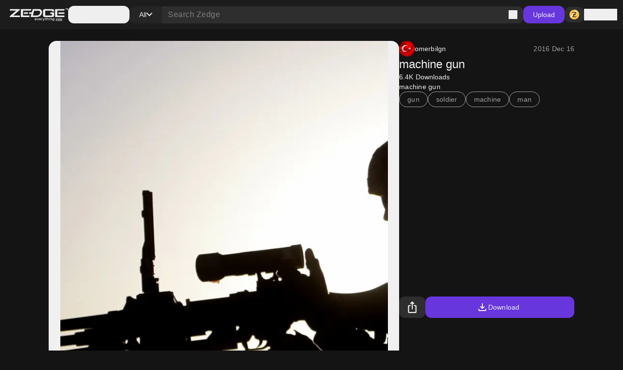

--- FILE ---
content_type: application/javascript; charset=UTF-8
request_url: https://www.zedge.net/_next/static/chunks/6339.f506bef609fbf23e.js
body_size: -239
content:
"use strict";(self.webpackChunk_N_E=self.webpackChunk_N_E||[]).push([[6339],{36339:(a,e,l)=>{l.r(e),l.d(e,{ImageCard:()=>c,default:()=>r});var t=l(26545);let c=a=>{let{imageUrl:e,className:l=""}=a;return(0,t.jsx)("img",{loading:"lazy",className:"w-full h-auto object-cover ".concat(l).trim(),src:e,alt:""})},r=c}}]);

--- FILE ---
content_type: application/javascript; charset=UTF-8
request_url: https://www.zedge.net/_next/static/chunks/webpack-96ff553071c8ffa6.js
body_size: 3943
content:
(()=>{"use strict";var e={},a={};function c(t){var f=a[t];if(void 0!==f)return f.exports;var d=a[t]={exports:{}},r=!0;try{e[t].call(d.exports,d,d.exports,c),r=!1}finally{r&&delete a[t]}return d.exports}c.m=e,c.amdO={},(()=>{var e=[];c.O=(a,t,f,d)=>{if(t){d=d||0;for(var r=e.length;r>0&&e[r-1][2]>d;r--)e[r]=e[r-1];e[r]=[t,f,d];return}for(var b=1/0,r=0;r<e.length;r++){for(var[t,f,d]=e[r],n=!0,o=0;o<t.length;o++)(!1&d||b>=d)&&Object.keys(c.O).every(e=>c.O[e](t[o]))?t.splice(o--,1):(n=!1,d<b&&(b=d));if(n){e.splice(r--,1);var i=f();void 0!==i&&(a=i)}}return a}})(),c.n=e=>{var a=e&&e.__esModule?()=>e.default:()=>e;return c.d(a,{a:a}),a},(()=>{var e,a=Object.getPrototypeOf?e=>Object.getPrototypeOf(e):e=>e.__proto__;c.t=function(t,f){if(1&f&&(t=this(t)),8&f||"object"==typeof t&&t&&(4&f&&t.__esModule||16&f&&"function"==typeof t.then))return t;var d=Object.create(null);c.r(d);var r={};e=e||[null,a({}),a([]),a(a)];for(var b=2&f&&t;"object"==typeof b&&!~e.indexOf(b);b=a(b))Object.getOwnPropertyNames(b).forEach(e=>r[e]=()=>t[e]);return r.default=()=>t,c.d(d,r),d}})(),c.d=(e,a)=>{for(var t in a)c.o(a,t)&&!c.o(e,t)&&Object.defineProperty(e,t,{enumerable:!0,get:a[t]})},c.f={},c.e=e=>Promise.all(Object.keys(c.f).reduce((a,t)=>(c.f[t](e,a),a),[])),c.u=e=>4547===e?"static/chunks/4547-3b172cad327fc6c4.js":3386===e?"static/chunks/3386-437f68f1248c6e4f.js":617===e?"static/chunks/617-6b14fe34d275201d.js":1615===e?"static/chunks/1615-eee6c16f2024ab16.js":6741===e?"static/chunks/6741-6abf203b73c074c9.js":5477===e?"static/chunks/5477-0c38a3811ae0bc95.js":9398===e?"static/chunks/9398-5ca3929eb6bea548.js":"static/chunks/"+(({1713:"df960148",4150:"18b16e15",9059:"0afe5fb1"})[e]||e)+"."+({139:"4c0423d11606566f",169:"05474c849e8ee9f5",245:"55b7c6bda55f3849",351:"d8edaf5a7dda7406",395:"bf0cf3cbb565d4b1",578:"b87ad83358f02804",634:"3772255953a43a83",640:"58ef63e326631445",772:"8ab0653be2baa76f",875:"a5eed62cd9426522",894:"193dc00c861359ac",936:"797ad0791fa276f0",972:"7d9a09ccbdd9578b",1019:"d5047d516864beb0",1035:"1cec595710b6779b",1098:"d4ba0d3499a82d99",1131:"40d7f251c1a84ec1",1228:"5a270b24713082f9",1274:"b74796985c8ea3e8",1323:"38cc3aa3ed58db07",1346:"6ac1b1fe78b869b0",1438:"ced3eb8e77094501",1713:"7a332d7d5bc661d2",1869:"3059007b1e6371d5",2085:"f4a6e6aee4fdb1bc",2104:"e1531e76ffcb8803",2236:"04a48e18c8aab26a",2252:"53865e7eacb62aaa",3020:"fccceeeb753b98c0",3107:"65c9e9507f73f115",3118:"bc912d6802951cdb",3226:"063d59a695baf5d2",3239:"47a2f5ee965c9772",3286:"17b75757049df03d",3357:"4f3a5c4b9b628991",3379:"a1eeb68d9670e03f",3400:"c33118482a88c86b",3416:"da8bf2f21365d40e",3577:"740a073df8d00816",3609:"21d451153ee81826",3615:"2f055e572dd92f4e",3637:"c923070cd08ea516",3793:"f6a0de77263eabb5",3947:"8771a2e197d381ac",3953:"f80dd5c290b584bf",3992:"3bd2c5670f991a80",4089:"7bd5359b444a7b69",4143:"aa34bf6c87aa9a5e",4150:"cdb7bd68366d5488",4312:"197275271b59488b",4522:"a1f936a9b86919a5",4535:"e5b51d6e61777eef",4637:"35ad66d3b9cd7bc0",4669:"68575f22bf73ba7f",4790:"f54a616b21f8fd47",4814:"18d93c0257caf340",4961:"7cdac68ae213fc3a",4979:"19c0cf9aa56876ba",5120:"f72eea01ae94c915",5195:"425c8ed184a80ec6",5267:"8ccbf1dd7660519c",5395:"eecef46c48ac0669",5537:"a092a1003393bb3b",5553:"6bb503ca54fd592d",5620:"74c6b6a8e763ae18",5629:"e9fa958f09b6b461",5883:"b638d436eabf5ca8",6095:"3b260ce5af948bd7",6134:"d89e3194f18fceb4",6174:"854295816648e0e4",6257:"6393101cc2dd9d09",6339:"f506bef609fbf23e",6557:"5213b87bb5d831c9",6558:"874db6235f9096fc",6659:"de8a97aec0128e2c",6687:"0746a61fcf00a5e0",6726:"a673a39b88a75dae",6780:"cfd8900fa31e27b5",6941:"3f1859ff29300269",6959:"d6dabe4fe3d4354c",7018:"d70b7422c0b5684c",7072:"8f8175ecf074e75a",7191:"aa9c581636df002d",7267:"639e0412ec4756b7",7488:"2ad0f67bc98268a8",7627:"3bed544b542accfa",7731:"f0f6f113d03169fa",7776:"89e4e9d291f844a4",7814:"6638fdda45e4f413",7872:"616eaa9a02055104",7874:"e75e94626a338611",7898:"22e083b9f88e8cfe",8017:"882967a29785e66a",8023:"24e22bbcb77943f8",8107:"9cd08514e4439fb8",8117:"d4c51d3681b97491",8174:"d0b702782aea6116",8242:"d5834a6ebe2599ff",8308:"89ea0267a6a863b8",8317:"b8e19d8e0cfe12e0",8352:"5abead6f2b26babb",8370:"a53115f5c87989e6",8504:"cf0ee44ee95f3507",8555:"fc79b138c661c1d9",8578:"412586d429302fdf",8591:"2af2867f9453642b",8931:"569af00873865710",8958:"ea5a9b581d926d51",9059:"3541ccf34fe2d203",9089:"c5d6982e0b205db9",9116:"812ca03125ee6de0",9181:"d84054eb5dc689ef",9252:"dce9e52c10d612bc",9323:"cfe7941bd252763b",9340:"fceab157a758e2ac",9474:"f18be5706482db00",9572:"9227a53c7b7d7d4b",9582:"59a619a120eabbcb",9723:"f9bf32ec27876bb2",9811:"4109c2624fc6b66d",9829:"c0d5af21876fe542",9931:"4f8a6e60dc4df1d4"})[e]+".js",c.miniCssF=e=>"static/css/"+({4028:"15088678005f1976",4880:"f67a5f8c2da95c05",5845:"31fe097129cf495d",7840:"b913c3f3f2f885ee",8244:"605ccb1308cd8710",9534:"6e848b7699f73645"})[e]+".css",c.g=function(){if("object"==typeof globalThis)return globalThis;try{return this||Function("return this")()}catch(e){if("object"==typeof window)return window}}(),c.o=(e,a)=>Object.prototype.hasOwnProperty.call(e,a),(()=>{var e={},a="_N_E:";c.l=(t,f,d,r)=>{if(e[t]){e[t].push(f);return}if(void 0!==d)for(var b,n,o=document.getElementsByTagName("script"),i=0;i<o.length;i++){var s=o[i];if(s.getAttribute("src")==t||s.getAttribute("data-webpack")==a+d){b=s;break}}b||(n=!0,(b=document.createElement("script")).charset="utf-8",b.timeout=120,c.nc&&b.setAttribute("nonce",c.nc),b.setAttribute("data-webpack",a+d),b.src=c.tu(t)),e[t]=[f];var l=(a,c)=>{b.onerror=b.onload=null,clearTimeout(u);var f=e[t];if(delete e[t],b.parentNode&&b.parentNode.removeChild(b),f&&f.forEach(e=>e(c)),a)return a(c)},u=setTimeout(l.bind(null,void 0,{type:"timeout",target:b}),12e4);b.onerror=l.bind(null,b.onerror),b.onload=l.bind(null,b.onload),n&&document.head.appendChild(b)}})(),c.r=e=>{"undefined"!=typeof Symbol&&Symbol.toStringTag&&Object.defineProperty(e,Symbol.toStringTag,{value:"Module"}),Object.defineProperty(e,"__esModule",{value:!0})},(()=>{var e;c.tt=()=>(void 0===e&&(e={createScriptURL:e=>e},"undefined"!=typeof trustedTypes&&trustedTypes.createPolicy&&(e=trustedTypes.createPolicy("nextjs#bundler",e))),e)})(),c.tu=e=>c.tt().createScriptURL(e),c.p="/_next/",(()=>{var e=(e,a,c,t)=>{var f=document.createElement("link");return f.rel="stylesheet",f.type="text/css",f.onerror=f.onload=d=>{if(f.onerror=f.onload=null,"load"===d.type)c();else{var r=d&&("load"===d.type?"missing":d.type),b=d&&d.target&&d.target.href||a,n=Error("Loading CSS chunk "+e+" failed.\n("+b+")");n.code="CSS_CHUNK_LOAD_FAILED",n.type=r,n.request=b,f.parentNode.removeChild(f),t(n)}},f.href=a,function(e){if("function"==typeof _N_E_STYLE_LOAD){let{href:a,onload:c,onerror:t}=e;_N_E_STYLE_LOAD(new URL(a).pathname).then(()=>null==c?void 0:c.call(e,{type:"load"}),()=>null==t?void 0:t.call(e,{}))}else document.head.appendChild(e)}(f),f},a=(e,a)=>{for(var c=document.getElementsByTagName("link"),t=0;t<c.length;t++){var f=c[t],d=f.getAttribute("data-href")||f.getAttribute("href");if("stylesheet"===f.rel&&(d===e||d===a))return f}for(var r=document.getElementsByTagName("style"),t=0;t<r.length;t++){var f=r[t],d=f.getAttribute("data-href");if(d===e||d===a)return f}},t=t=>new Promise((f,d)=>{var r=c.miniCssF(t),b=c.p+r;if(a(r,b))return f();e(t,b,f,d)}),f={8068:0};c.f.miniCss=(e,a)=>{f[e]?a.push(f[e]):0!==f[e]&&({4028:1,4880:1,5845:1,7840:1,8244:1,9534:1})[e]&&a.push(f[e]=t(e).then(()=>{f[e]=0},a=>{throw delete f[e],a}))}})(),(()=>{var e={8068:0,4028:0,5845:0,2695:0,1600:0,5190:0,7108:0};c.f.j=(a,t)=>{var f=c.o(e,a)?e[a]:void 0;if(0!==f){if(f)t.push(f[2]);else if(/^((160|488|519|784)0|(402|710|806)8|2695|5845|8244|9534)$/.test(a))e[a]=0;else{var d=new Promise((c,t)=>f=e[a]=[c,t]);t.push(f[2]=d);var r=c.p+c.u(a),b=Error();c.l(r,t=>{if(c.o(e,a)&&(0!==(f=e[a])&&(e[a]=void 0),f)){var d=t&&("load"===t.type?"missing":t.type),r=t&&t.target&&t.target.src;b.message="Loading chunk "+a+" failed.\n("+d+": "+r+")",b.name="ChunkLoadError",b.type=d,b.request=r,f[1](b)}},"chunk-"+a,a)}}},c.O.j=a=>0===e[a];var a=(a,t)=>{var f,d,[r,b,n]=t,o=0;if(r.some(a=>0!==e[a])){for(f in b)c.o(b,f)&&(c.m[f]=b[f]);if(n)var i=n(c)}for(a&&a(t);o<r.length;o++)d=r[o],c.o(e,d)&&e[d]&&e[d][0](),e[d]=0;return c.O(i)},t=self.webpackChunk_N_E=self.webpackChunk_N_E||[];t.forEach(a.bind(null,0)),t.push=a.bind(null,t.push.bind(t))})(),c.nc=void 0})();